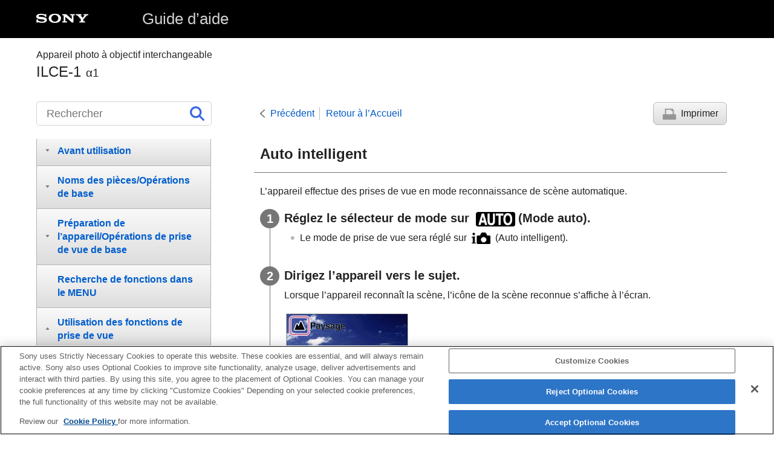

--- FILE ---
content_type: text/html
request_url: https://helpguide.sony.net/ilc/2040/v1/fr/contents/TP1000385023.html
body_size: 54307
content:
<!DOCTYPE html>
<html lang="fr" dir="ltr" data-manual-number="5-025-537-25(3)">
<head>
<!-- saved from url=(0016)http://localhost -->
<script src="https://assets.adobedtm.com/962889cb281b/3af702a3fc3d/launch-2f7ca77418cb.min.js" async></script>
<meta charset="utf-8" />
<meta http-equiv="X-UA-Compatible" content="IE=edge" />
<meta name="format-detection" content="telephone=no" />
<meta name="viewport" content="width=device-width" />
<meta name="author" content="Sony Corporation" />
<meta name="copyright" content="Copyright 2021 Sony Corporation" />
<meta name="description" content="" />
<meta name="keywords" content="Appareil photo à objectif interchangeable,ILCE-1,α1" />

<title>ILCE-1 | Guide d’aide | Auto intelligent</title>
<link href="../common/css/master.css" rel="stylesheet" />
<!--[if lt IE 9]><link href="../common/css/master_ie8.css" rel="stylesheet" /><![endif]-->
<link href="../common/css/en.css" rel="stylesheet" />
<link id="print_css" href="../common/css/print.css" rel="stylesheet" media="print" />
<!--[if lt IE 9]><script src="../common/js/html5shiv-printshiv.js"></script><![endif]-->
<script src="../search/resource.json" charset="utf-8"></script>
<script src="../common/js/search_library.js" charset="utf-8"></script>
<script src="../common/js/onload.js" charset="utf-8"></script>
<script src="../common/js/run_head.js" charset="utf-8"></script>

</head>
<body data-page-type="contents">

<header role="banner">
<div class="global">
<div class="inner"><img src="../common/img/logo.png" alt="SONY" class="global-logo" /><a href="../index.html" class="global-title">Guide d’aide</a></div>
</div><!-- /.global -->
<div class="manual-name">
<div class="inner">
<h1><span class="category-name">Appareil photo à objectif interchangeable</span><span class="model-name">ILCE-1<span class="model-number">α1</span></span></h1>
</div>
</div><!-- /.manual-name -->
</header>

<div class="inner">
<div class="utility">
<ul class="utility-nav">
<li class="utility-menu"><a href="#menu"><img src="../common/img/icon_utility_menu.png" alt="menu" /></a></li>
<li class="utility-search"><a href="#header-search" id="header-search-toggle"><img src="../common/img/icon_utility_search.png" alt="Rechercher" /></a></li>
</ul>
<form class="form-search" id="header-search" role="search" onsubmit="return false;">
<div><input type="text" id="id_search" class="form-search-input" value="" title="Rechercher" aria-label="Rechercher" onkeydown="fncSearchKeyDown(event.keyCode, this.value);" /><input type="image" id="id_search_button" class="form-search-button" alt="Rechercher" src="../common/img/icon_search.svg" /></div>
</form>
</div><!-- /.utility -->

<noscript>
<div class="noscript">
<p>JavaScript est désactivé.</p>
<p>Veuillez activer JavaScript et recharger la page.</p>
</div>
</noscript>

<ul class="page-nav">
<li class="back"><a href="javascript:history.back();">Précédent</a></li>
<li class="top"><a href="../index.html">Retour à l’Accueil</a></li>
<li class="print"><a href="javascript:openPrintWindow();">Imprimer</a></li>
</ul><!-- /.page-nav -->

<main role="main" id="main">
<h2 id="id_title"><span class="uicontrol">Auto intelligent</span></h2>
<div id="id_content">

<div class="abstract">
<p>L’appareil effectue des prises de vue en mode reconnaissance de scène automatique.</p>
</div>
<div class="taskbody">
  <ol class="step-list">
    <li class="step">
<div class="step-desc">
      Réglez le sélecteur de mode sur <img src="image/s_automode.png" alt="" />(<span class="uicontrol">Mode auto</span>).
      
      
      </div>
      <div class="stepresult">
        <ul class="list">
          <li>
            Le mode de prise de vue sera réglé sur <img src="image/s_iauto.png" alt="" /> (<span class="uicontrol">Auto intelligent</span>).
          </li>
        </ul>
      </div>
    </li>
    
    <li class="step">
<div class="step-desc">Dirigez l’appareil vers le sujet.</div>
      <div class="stepresult">Lorsque l’appareil reconnaît la scène, l’icône de la scène reconnue s’affiche à l’écran.<p class="img-left">
<img src="image/p_intelligentauto_01_ml.png" alt="" style="display:block;" />
</p>
      </div>
    </li>
    <li class="step">
<div class="step-desc">Réglez la mise au point et effectuez la prise de vue.</div>
</li>
  </ol>
  <div class="example">
    <h4>
<b>Reconnaissance de scène</b>
</h4>
    <p>La fonction Reconnaissance de scène permet à l’appareil de reconnaître automatiquement les conditions de prise de vue. <br /> Lorsque l’appareil reconnaît certaines scènes, les icônes et les guides suivants s’affichent en haut de l’écran :</p>
    <p>
<img src="image/s_scnrec_portrait.png" alt="" /> (Portrait), <img src="image/s_scnrec_baby.png" alt="" /> (Enfant en bas âge), <img src="image/s_scn_nightportrait.png" alt="" /> (Portrait de nuit), <img src="image/s_scn_night.png" alt="" /> (Scène de nuit), <img src="image/s_scnrec_backlightpotrait.png" alt="" /> (Portrait contre-jour), <img src="image/s_scnrec_backlight.png" alt="" /> (Contre-jour), <img src="image/s_scn_landscape.png" alt="" /> (Paysage), <img src="image/s_scn_macro.png" alt="" /> (Macro), <img src="image/s_scnrec_spotlight.png" alt="" /> (Projecteur), <img src="image/s_scnrec_lowlight.png" alt="" /> (Faible éclairage), <img src="image/s_scnrec_night_tripod.png" alt="" /> (Scène de nuit avec trépied)</p>
  </div>
  <div class="postreq">
    <div class="note">
<h4>Note</h4>
      
      <ul>
        <li>Le produit ne reconnaît pas la scène lorsque vous effectuez des prises de vue avec des fonctions de zoom autres que le zoom optique.</li>
        <li>Il se peut que le produit ne reconnaisse pas correctement la scène dans certaines conditions de prise de vue.</li>
        <li>En mode <span class="uicontrol">[Auto intelligent]</span>, la plupart des fonctions sont réglées automatiquement, et vous ne pouvez pas ajuster les paramètres vous-même.</li>
      </ul>
    </div>
  </div>
</div>

</div><!-- /#id_content -->
<div class="return-pagetop"><a href="#top">Haut de la page</a></div>


<div id="questionnaire" class="questionnaire"></div>
<div class="topic-number"></div>
</main>

<div id="sub">
<div class="scrollable">
<nav role="navigation" id="menu">
<ul class="level1">
<li><a href="TP1000426119.html"><span>Comment utiliser le « Guide d’aide »</span></a></li>
<li><button type="button"><span>Avant utilisation</span></button>
<ul class="level2">
<li><a href="TP1000425308.html"><span>Vérification de l'appareil et des éléments fournis</span></a></li>
<li><a href="TP1000417978.html"><span>Cartes mémoires pouvant être utilisées</span></a></li>
<li><button type="button"><span>Remarques sur l’utilisation de votre appareil</span></button>
<ul class="level3">
<li><a href="TP1000425259.html"><span>Précautions</span></a></li>
<li><a href="TP1000384916.html"><span>Remarques sur la batterie et la charge de la batterie</span></a></li>
<li><a href="TP1000417835.html"><span>Remarques sur les cartes mémoire</span></a></li>
<li><a href="TP1000384866.html"><span>Nettoyage du capteur d’image (<span class="uicontrol">Nettoyage capteur</span>)</span></a></li>
<li><a href="TP1000385547.html"><span>Nettoyage</span></a></li>
</ul>
</li>
</ul>
</li>
<li><button type="button"><span>Noms des pièces/Opérations de base</span></button>
<ul class="level2">
<li><button type="button"><span>Noms des pièces</span></button>
<ul class="level3">
<li><a href="TP1000426899.html"><span>Avant</span></a></li>
<li><a href="TP1000426900.html"><span>Arrière</span></a></li>
<li><a href="TP1000426901.html"><span>Face supérieure</span></a></li>
<li><a href="TP1000426902.html"><span>Faces latérales</span></a></li>
<li><a href="TP1000426903.html"><span>Face inférieure</span></a></li>
</ul>
</li>
<li><button type="button"><span>Fonctions de base</span></button>
<ul class="level3">
<li><a href="TP1000426479.html"><span>Opérations tactiles sur l’écran</span></a></li>
<li><a href="TP1000422270.html"><span>Utilisation de la molette de commande</span></a></li>
<li><a href="TP1000418038.html"><span>Utilisation du sélecteur multidirectionnel</span></a></li>
<li><a href="TP1000426132.html"><span>
  Utilisation du sélecteur de mode
  
</span></a></li>
<li><a href="TP1000426910.html"><span>Utilisation du sélecteur de mode de mise au point</span></a></li>
<li><a href="TP1000426911.html"><span>Utilisation du sélecteur de mode d’entraînement</span></a></li>
<li><a href="TP1000417984.html"><span>Utilisation du bouton <span class="uicontrol">MENU</span></span></a></li>
<li><a href="TP1000426480.html"><span>
  Utilisation des boutons C (personnalisés)
  
</span></a></li>
<li><a href="TP1000384995.html"><span>Utilisation du bouton <span class="uicontrol">Fn</span> (Fonction)</span></a></li>
<li><a href="TP1000426460.html"><span>Utilisation du bouton DISP (réglage de l’affichage)</span></a></li>
<li><a href="TP1000386278.html"><span>Utilisation du bouton Supprimer</span></a></li>
<li><a href="TP1000426481.html"><span>Utilisation du bouton AEL</span></a></li>
<li><a href="TP1000426482.html"><span>Utilisation du bouton AF-ON</span></a></li>
<li><a href="TP1000426474.html"><span>Utilisation du sélecteur avant et du sélecteur arrière</span></a></li>
<li><a href="TP1000418037.html"><span>Utilisation du clavier</span></a></li>
<li><a href="TP1000426858.html"><span>Icônes de base</span></a></li>
<li><a href="TP1000418044.html"><span><span class="uicontrol">Guide intégr. à l'app.</span></span></a></li>
</ul>
</li>
</ul>
</li>
<li><button type="button"><span>Préparation de l’appareil/Opérations de prise de vue de base</span></button>
<ul class="level2">
<li><button type="button"><span>Charge de la batterie</span></button>
<ul class="level3">
<li><a href="TP1000417638.html"><span>Charger la batterie au moyen du chargeur de batterie</span></a></li>
<li><a href="TP1000418039.html"><span>Insertion/Retrait de la batterie</span></a></li>
<li><a href="TP1000422298.html"><span>Charge de la batterie lorsque celle-ci est insérée dans l’appareil</span></a></li>
<li><a href="TP1000384876.html"><span>
  
  Utilisation du chargeur de batterie à l’étranger
</span></a></li>
</ul>
</li>
<li><a href="TP1000422299.html"><span>Alimentation par une prise murale</span></a></li>
<li><a href="TP1000417977.html"><span>Insertion/retrait d’une carte mémoire</span></a></li>
<li><a href="TP1000417963.html"><span>Installation/retrait de l’objectif</span></a></li>
<li><a href="TP1000417979.html"><span>Réglage de la langue, de la date et de l’heure</span></a></li>
<li><button type="button"><span>Opérations de prise de vue de base</span></button>
<ul class="level3">
<li><a href="TP1000426477.html"><span>Confirmation avant la prise de vue</span></a></li>
<li><a href="TP1000417971.html"><span>Prise d’images fixes (<span class="uicontrol">Auto intelligent</span>)</span></a></li>
<li><a href="TP1000385021.html"><span>Enregistrement de films</span></a></li>
</ul>
</li>
</ul>
</li>
<li><a href="TP1000426860.html"><span>Recherche de fonctions dans le MENU</span></a></li>
<li><button type="button"><span>Utilisation des fonctions de prise de vue</span></button>
<ul class="level2">
<li><a href="TP1000426475.html"><span>Contenu de ce chapitre</span></a></li>
<li><button type="button"><span>Sélection d’un mode de prise de vue</span></button>
<ul class="level3">
<li><a href="TP1000385023.html"><span><span class="uicontrol">Auto intelligent</span></span></a></li>
<li><a href="TP1000417798.html"><span><span class="uicontrol">Programme Auto</span></span></a></li>
<li><a href="TP1000417672.html"><span><span class="uicontrol">Priorité ouvert.</span></span></a></li>
<li><a href="TP1000385013.html"><span><span class="uicontrol">Priorité vitesse</span></span></a></li>
<li><a href="TP1000417959.html"><span><span class="uicontrol">Exposition manuelle</span></span></a></li>
<li><a href="TP1000417958.html"><span>Prise de vue BULB (pose longue)</span></a></li>
<li><a href="TP1000426298.html"><span><span class="uicontrol">T. ctrl Exposition</span></span></a></li>
<li><a href="TP1000426297.html"><span><span class="uicontrol">R. c. auto/manuel</span></span></a></li>
<li><a href="TP1000421631.html"><span><span class="uicontrol">Film</span> : <span class="uicontrol">Mode d'exposit.</span></span></a></li>
<li><a href="TP1000421666.html"><span>Ralenti et accéléré : Mode d'exposit.</span></a></li>
<li><a href="TP1000384921.html"><span><span class="uicontrol">Obt. vit. lente aut.</span> </span></a></li>
</ul>
</li>
<li><button type="button"><span>Mise au point</span></button>
<ul class="level3">
<li><a href="TP1000417956.html"><span>Sélection de la méthode de mise au point (<span class="uicontrol">Mode mise au pt</span>)</span></a></li>
<li><a href="TP1000417618.html"><span>Sélection de la zone de mise au point (<span class="uicontrol">Zone mise au pt</span>)</span></a></li>
<li><a href="TP1000425084.html"><span>Suivi du sujet (Fonction de suivi)</span></a></li>
</ul>
</li>
<li><button type="button"><span>AF visage/œil</span></button>
<ul class="level3">
<li><a href="TP1000426456.html"><span>Mise au point sur les yeux humains</span></a></li>
<li><a href="TP1000426455.html"><span><span class="uicontrol">Prior. visag/yx AF</span> (image fixe/film)</span></a></li>
<li><a href="TP1000426133.html"><span><span class="uicontrol">Dtct suj. vis./yeux</span> (image fixe/film)</span></a></li>
<li><a href="TP1000426913.html"><span><span class="uicontrol">Rgl comm dtct suj</span> (image fixe/film)</span></a></li>
<li><a href="TP1000426171.html"><span><span class="uicontrol">Sélect. œil dr./g.</span> (image fixe/film)</span></a></li>
<li><a href="TP1000426296.html"><span><span class="uicontrol">Aff. cadre vis./yx</span> (image fixe/film)</span></a></li>
<li><a href="TP1000385027.html"><span><span class="uicontrol">Enregistrem. visage</span></span></a></li>
<li><a href="TP1000422948.html"><span><span class="uicontrol">Prior. visages enr.</span> (image fixe/film)</span></a></li>
</ul>
</li>
<li><button type="button"><span>Utilisation des fonctions AF</span></button>
<ul class="level3">
<li><a href="TP1000417988.html"><span>Standard mise au pt</span></a></li>
<li><a href="TP1000421672.html"><span>Réglage des paramètres de la zone de mise au point en fonction de l’orientation de l’appareil (horizontale/verticale) (Comm zo. AF V/H)</span></a></li>
<li><a href="TP1000421673.html"><span>Enregistrement de la zone de mise au point actuelle (Enregistr. zone AF)</span></a></li>
<li><a href="TP1000421674.html"><span>Suppression d’une zone AF enregistrée (Suppr zoneAF enr)</span></a></li>
<li><a href="TP1000425094.html"><span><span class="uicontrol">Lim. zone m. au pt</span> (image fixe/film)</span></a></li>
<li><a href="TP1000425088.html"><span> <span class="uicontrol">Circul. point focal</span> (image fixe/film)</span></a></li>
<li><a href="TP1000426134.html"><span><span class="uicontrol">Qté dépl. cadreAF</span> (image fixe/film)</span></a></li>
<li><a href="TP1000425355.html"><span><span class="uicontrol">Coul. cadre m.a.p.</span> (image fixe/film)</span></a></li>
<li><a href="TP1000417950.html"><span><span class="uicontrol">Désact. Aut. Zone AF</span></span></a></li>
<li><a href="TP1000426914.html"><span><span class="uicontrol">Affich. zone pdt suivi</span></span></a></li>
<li><a href="TP1000422289.html"><span><span class="uicontrol">Affich. zone AF-C</span></span></a></li>
<li><a href="TP1000386526.html"><span>Zone détect. phase</span></a></li>
<li><a href="TP1000417953.html"><span><span class="uicontrol">Sensibil. Suivi AF</span></span></a></li>
<li><a href="TP1000422243.html"><span><span class="uicontrol">Vit. transition AF</span></span></a></li>
<li><a href="TP1000417931.html"><span><span class="uicontrol">Sens. com. suj AF</span> </span></a></li>
<li><a href="TP1000386187.html"><span>Sélecteur AF/MF</span></a></li>
<li><a href="TP1000386215.html"><span><span class="uicontrol">AF par déclenc.</span></span></a></li>
<li><a href="TP1000386211.html"><span><span class="uicontrol">AF activé</span></span></a></li>
<li><a href="TP1000416771.html"><span><span class="uicontrol">Verrou AF</span></span></a></li>
<li><a href="TP1000422293.html"><span><span class="uicontrol">Pré-AF</span> </span></a></li>
<li><a href="TP1000417670.html"><span><span class="uicontrol">Régl. prior. ds AF-S</span></span></a></li>
<li><a href="TP1000417641.html"><span><span class="uicontrol">Régl. prior. ds AF-C</span></span></a></li>
<li><a href="TP1000422249.html"><span><span class="uicontrol">AF loupe mise pt</span></span></a></li>
<li><a href="TP1000417620.html"><span><span class="uicontrol">Illuminateur AF</span></span></a></li>
<li><a href="TP1000425085.html"><span><span class="uicontrol">Entraîn. ouvert. AF</span></span></a></li>
</ul>
</li>
<li><button type="button"><span>Utilisation des fonctions MF</span></button>
<ul class="level3">
<li><a href="TP1000386233.html"><span><span class="uicontrol">MaP manuelle</span></span></a></li>
<li><a href="TP1000386267.html"><span>Mise au point manuelle directe (<span class="uicontrol">Direct MFocus</span>)</span></a></li>
<li><a href="TP1000422294.html"><span><span class="uicontrol">Lpe m. pt auto MF</span> </span></a></li>
<li><a href="TP1000386217.html"><span><span class="uicontrol">Loupe mise pt</span></span></a></li>
<li><a href="TP1000386190.html"><span><span class="uicontrol">Tps gross. m.a.p.</span> (image fixe/film)</span></a></li>
<li><a href="TP1000417629.html"><span><span class="uicontrol">Gross. init. m.a.pt</span> (image fixe)</span></a></li>
<li><a href="TP1000425083.html"><span><span class="uicontrol">Gross. init. m.a.pt</span> (film)</span></a></li>
<li><a href="TP1000423026.html"><span>Affich. d'intensif.</span></a></li>
</ul>
</li>
<li><button type="button"><span>Réglage des modes d’exposition/de mesure</span></button>
<ul class="level3">
<li><a href="TP1000417642.html"><span><span class="uicontrol">Correct. exposit.</span> (image fixe/film)</span></a></li>
<li><a href="TP1000426135.html"><span>Affichage de l’histogramme</span></a></li>
<li><a href="TP1000421667.html"><span><span class="uicontrol">Rétablir comp. EV</span> (image fixe/film)</span></a></li>
<li><a href="TP1000384847.html"><span><span class="uicontrol">Palier d'expo.</span> (image fixe/film)</span></a></li>
<li><a href="TP1000417955.html"><span><span class="uicontrol">Régl. stdrd d'expo</span> (image fixe/film)</span></a></li>
<li><a href="TP1000384846.html"><span><span class="uicontrol">Sélect. compens. Ev</span> </span></a></li>
<li><a href="TP1000417860.html"><span><span class="uicontrol">Optimis. de Dyn.</span> (image fixe/film)</span></a></li>
<li><a href="TP1000384839.html"><span><span class="uicontrol">Mode de mesure</span> (image fixe/film)</span></a></li>
<li><a href="TP1000422943.html"><span><span class="uicontrol">Visag. multimesur</span> (image fixe/film)</span></a></li>
<li><a href="TP1000417952.html"><span><span class="uicontrol">Point spotmètre</span> (image fixe/film)</span></a></li>
<li><a href="TP1000384838.html"><span><span class="uicontrol">Verrouillage AE</span></span></a></li>
<li><a href="TP1000384843.html"><span><span class="uicontrol">AEL av. déclench.</span></span></a></li>
<li><a href="TP1000422946.html"><span><span class="uicontrol">Affichage zebra</span></span></a></li>
</ul>
</li>
<li><button type="button"><span>Sélection de la sensibilité ISO</span></button>
<ul class="level3">
<li><a href="TP1000417826.html"><span><span class="uicontrol">ISO</span> (image fixe/film)</span></a></li>
<li><a href="TP1000425080.html"><span><span class="uicontrol">Limite plage ISO</span> (image fixe/film)</span></a></li>
<li><a href="TP1000417859.html"><span><span class="uicontrol">ISO AUTO vit.ob min</span></span></a></li>
</ul>
</li>
<li><button type="button"><span>Balance des blancs</span></button>
<ul class="level3">
<li><a href="TP1000417819.html"><span><span class="uicontrol">Bal. des blancs</span> (image fixe/film)</span></a></li>
<li><a href="TP1000417904.html"><span>Capture d’une couleur blanche standard pour régler la balance des blancs (balance des blancs personnalisée)</span></a></li>
<li><a href="TP1000417976.html"><span> <span class="uicontrol">Régl. prior. AWB</span> (image fixe/film)</span></a></li>
<li><a href="TP1000425081.html"><span><span class="uicontrol">Verr. AWB déclen.</span></span></a></li>
<li><a href="TP1000426136.html"><span><span class="uicontrol">WB sans à-coups</span></span></a></li>
</ul>
</li>
<li><button type="button"><span>Ajout d’effets aux images</span></button>
<ul class="level3">
<li><a href="TP1000417809.html"><span> <span class="uicontrol"> Apparence créat. </span> (image fixe/film)</span></a></li>
<li><a href="TP1000417981.html"><span>Profil d'image (image fixe/film)</span></a></li>
</ul>
</li>
<li><button type="button"><span>Prise de vue avec les modes d’entraînement (prise de vue en continu/retardateur)</span></button>
<ul class="level3">
<li><a href="TP1000417612.html"><span><span class="uicontrol"> Entraînement</span></span></a></li>
<li><a href="TP1000417639.html"><span> <span class="uicontrol">Pr. d. v. en cont.</span> </span></a></li>
<li><a href="TP1000426863.html"><span><span class="uicontrol">Vit. pr. d. v. cont.</span></span></a></li>
<li><a href="TP1000384831.html"><span>
  
  <span class="uicontrol">Type retardateur</span> : <span class="uicontrol">Retardat. (uniq.)</span>
</span></a></li>
<li><a href="TP1000384830.html"><span>
  
  <span class="uicontrol">Type retardateur</span> : <span class="uicontrol">Retardat. (Cont.)</span>
</span></a></li>
<li><a href="TP1000384829.html"><span>
  
  <span class="uicontrol">Réglages bracketing</span> : <span class="uicontrol">Bracket continu</span>
</span></a></li>
<li><a href="TP1000417668.html"><span>
  
  <span class="uicontrol">Réglages bracketing</span> : <span class="uicontrol">Bracket simple</span>
</span></a></li>
<li><a href="TP1000417898.html"><span>Indicateur pendant la prise de vue en bracketing</span></a></li>
<li><a href="TP1000417894.html"><span>
  
  <span class="uicontrol">Réglages bracketing</span> : <span class="uicontrol">Bracket.bal.B</span>
</span></a></li>
<li><a href="TP1000384835.html"><span>
  
  <span class="uicontrol">Réglages bracketing</span> : <span class="uicontrol">Bracket DRO</span>
</span></a></li>
<li><a href="TP1000426915.html"><span><span class="uicontrol">Réglages bracketing</span> : <span class="uicontrol">Retardateur pdt brkt</span></span></a></li>
<li><a href="TP1000426916.html"><span><span class="uicontrol">Réglages bracketing</span> : <span class="uicontrol">Ordre Bracket.</span></span></a></li>
</ul>
</li>
<li><a href="TP1000425092.html"><span><span class="uicontrol">Fnct pdv intervall.</span></span></a></li>
<li><a href="TP1000422949.html"><span>Prise d’images fixes avec une résolution plus élevée (<span class="uicontrol">P.d.v.multi décal. pix.</span>)</span></a></li>
<li><button type="button"><span>Réglage de la qualité d’image et du format d’enregistrement</span></button>
<ul class="level3">
<li><a href="TP1000426137.html"><span><span class="uicontrol">Com. JPEG/HEIF</span></span></a></li>
<li><a href="TP1000426917.html"><span><span class="uicontrol">Régl. qualité image</span> : <span class="uicontrol">Format fichier</span> (image fixe)</span></a></li>
<li><a href="TP1000426918.html"><span> <span class="uicontrol"> Régl. qualité image</span> : <span class="uicontrol">Type fichier RAW</span></span></a></li>
<li><a href="TP1000426919.html"><span><span class="uicontrol">Régl. qualité image</span> : <span class="uicontrol">Qualité JPEG</span>/<span class="uicontrol">Qualité HEIF</span></span></a></li>
<li><a href="TP1000426891.html"><span><span class="uicontrol">Régl. qualité image</span> : <span class="uicontrol">Taille d'img JPEG</span>/<span class="uicontrol">Taille d'img HEIF</span></span></a></li>
<li><a href="TP1000417615.html"><span><span class="uicontrol">Ratio d'aspect</span></span></a></li>
<li><a href="TP1000426131.html"><span><span class="uicontrol">Images fixes HLG</span></span></a></li>
<li><a href="TP1000384939.html"><span><span class="uicontrol">Espace colorim.</span></span></a></li>
<li><a href="TP1000417805.html"><span><span class="uicontrol">Format fichier (film)</span></span></a></li>
<li><a href="TP1000417807.html"><span> <span class="uicontrol">Réglages de films</span> (film)</span></a></li>
<li><a href="TP1000417982.html"><span>Régl. ralenti+acc.</span></a></li>
<li><a href="TP1000423551.html"><span><span class="uicontrol">Réglages proxy</span></span></a></li>
<li><a href="TP1000384941.html"><span>APS-C S35 (Super 35mm) Prise de vue (image fixe/film)</span></a></li>
<li><a href="TP1000422939.html"><span>Angle de champ</span></a></li>
</ul>
</li>
<li><button type="button"><span>Utilisation des fonctions tactiles</span></button>
<ul class="level3">
<li><a href="TP1000422250.html"><span><span class="uicontrol">Fonctionnem. tactile</span> </span></a></li>
<li><a href="TP1000426130.html"><span><span class="uicontrol">Sensibilité tactile</span></span></a></li>
<li><a href="TP1000422944.html"><span><span class="uicontrol">Écran/pavé tactile</span></span></a></li>
<li><a href="TP1000423549.html"><span><span class="uicontrol">Réglag. pavé tactile</span></span></a></li>
<li><a href="TP1000426877.html"><span><span class="uicontrol">Fnct tact. lors de pdv</span></span></a></li>
<li><a href="TP1000422252.html"><span>Mise au point par opérations tactiles (<span class="uicontrol">Mise au pt tactil.</span>)</span></a></li>
<li><a href="TP1000425087.html"><span>Démarrer le suivi par opérations tactiles (<span class="uicontrol">Suivi tactile</span>)</span></a></li>
</ul>
</li>
<li><button type="button"><span>Réglages de l’obturateur</span></button>
<ul class="level3">
<li><a href="TP1000422256.html"><span><span class="uicontrol">Régl. mode silenc</span> (image fixe/film)</span></a></li>
<li><a href="TP1000421632.html"><span><span class="uicontrol">Type déclencheur</span></span></a></li>
<li><a href="TP1000421633.html"><span>Utilisation de l’obturateur électronique</span></a></li>
<li><a href="TP1000421634.html"><span><span class="uicontrol">Affich. début pdv</span> (image fixe)</span></a></li>
<li><a href="TP1000421629.html"><span><span class="uicontrol">Affich. chrono pdv</span> (image fixe)</span></a></li>
<li><a href="TP1000384947.html"><span><span class="uicontrol">Déc sans obj.</span> (image fixe/film)</span></a></li>
<li><a href="TP1000417854.html"><span>Déclen. sans c. mém.</span></a></li>
<li><a href="TP1000426890.html"><span><span class="uicontrol">Régl. anti-scintillem.</span></span></a></li>
<li><a href="TP1000426889.html"><span>Différences entre les fonctions <span class="uicontrol">[Pdv anti-scintill.]</span> et <span class="uicontrol">[Obturat. variable]</span></span></a></li>
</ul>
</li>
<li><button type="button"><span>Utilisation du zoom</span></button>
<ul class="level3">
<li><a href="TP1000417957.html"><span>Fonctions zoom du produit</span></a></li>
<li><a href="TP1000418042.html"><span>
  Zoom image claire/zoom numérique (Zoom)
  
</span></a></li>
<li><a href="TP1000384869.html"><span><span class="uicontrol">Gamme du Zoom</span> (image fixe/film)</span></a></li>
<li><a href="TP1000407537.html"><span>Vitesse Zoom (image fixe/film)</span></a></li>
<li><a href="TP1000426129.html"><span><span class="uicontrol">Vitesse Zoom</span> (Télécommande) (image fixe/film)</span></a></li>
<li><a href="TP1000417626.html"><span>Facteur de zoom</span></a></li>
<li><a href="TP1000422244.html"><span><span class="uicontrol">Rotation bague zoom</span></span></a></li>
</ul>
</li>
<li><button type="button"><span>Utilisation du flash</span></button>
<ul class="level3">
<li><a href="TP1000417623.html"><span>
  
  Utilisation du flash (vendu séparément)
</span></a></li>
<li><a href="TP1000417625.html"><span><span class="uicontrol">Mode Flash</span> </span></a></li>
<li><a href="TP1000417624.html"><span><span class="uicontrol">Correct.flash</span> </span></a></li>
<li><a href="TP1000384841.html"><span><span class="uicontrol">Rég.corr.expo</span> </span></a></li>
<li><a href="TP1000417636.html"><span><span class="uicontrol">Flash sans fil</span></span></a></li>
<li><a href="TP1000426861.html"><span><span class="uicontrol">PriorVitSyncFlash</span></span></a></li>
<li><a href="TP1000385031.html"><span><span class="uicontrol">Réd. yeux rouges</span> </span></a></li>
<li><a href="TP1000418028.html"><span>Verrouillage FEL</span></a></li>
<li><a href="TP1000426128.html"><span><span class="uicontrol">Régl. flash externe</span></span></a></li>
<li><a href="TP1000417966.html"><span>Utilisation d’un flash avec un cordon pour prise synchro</span></a></li>
<li><a href="TP1000417940.html"><span>Mode éclairag. vidéo</span></a></li>
</ul>
</li>
<li><button type="button"><span>Réduction du flou</span></button>
<ul class="level3">
<li><a href="TP1000385034.html"><span>SteadyShot (image fixe)</span></a></li>
<li><a href="TP1000396428.html"><span>SteadyShot (film)</span></a></li>
<li><a href="TP1000418021.html"><span><span class="uicontrol">Ajust. SteadyShot</span> (image fixe/film)</span></a></li>
<li><a href="TP1000426127.html"><span>Longueur focale SteadyShot (image fixe/film)</span></a></li>
</ul>
</li>
<li><a href="TP1000422956.html"><span><span class="uicontrol">Comp. d'objectif</span> (image fixe/film)</span></a></li>
<li><button type="button"><span>Réduction du bruit</span></button>
<ul class="level3">
<li><a href="TP1000425407.html"><span><span class="uicontrol">RB Pose longue</span></span></a></li>
<li><a href="TP1000417849.html"><span>RB ISO élevée</span></a></li>
</ul>
</li>
<li><button type="button"><span>Réglage de l’affichage à l’écran pendant la prise de vue</span></button>
<ul class="level3">
<li><a href="TP1000384937.html"><span><span class="uicontrol">Affich. instantané</span> (image fixe)</span></a></li>
<li><a href="TP1000421664.html"><span><span class="uicontrol">Aff. pdv restantes</span> (image fixe)</span></a></li>
<li><a href="TP1000417850.html"><span><span class="uicontrol">Aff. quadrillage</span> (image fixe/film)</span></a></li>
<li><a href="TP1000426125.html"><span><span class="uicontrol">Type quadrillage</span> (image fixe/film)</span></a></li>
<li><a href="TP1000384984.html"><span><span class="uicontrol">Régl. Aff. Live View</span></span></a></li>
<li><a href="TP1000384933.html"><span><span class="uicontrol">Aperçu ouverture</span></span></a></li>
<li><a href="TP1000384931.html"><span><span class="uicontrol">Aperçu prise de vue</span></span></a></li>
<li><a href="TP1000417852.html"><span><span class="uicontrol">Vérificat. lumineuse</span></span></a></li>
<li><a href="TP1000426126.html"><span><span class="uicontrol">Aff. évid. pdt ENR</span></span></a></li>
<li><a href="TP1000417803.html"><span><span class="uicontrol">Affich. marqueur</span></span></a></li>
<li><a href="TP1000418036.html"><span><span class="uicontrol">Aide à l'aff. Gamma</span></span></a></li>
<li><a href="TP1000426123.html"><span><span class="uicontrol">Typ. aide aff. Gamma</span></span></a></li>
</ul>
</li>
<li><button type="button"><span>Enregistrement du son d’un film</span></button>
<ul class="level3">
<li><a href="TP1000384818.html"><span><span class="uicontrol">Enregistrem. audio</span></span></a></li>
<li><a href="TP1000384825.html"><span><span class="uicontrol">Niveau d'enr. audio</span></span></a></li>
<li><a href="TP1000384822.html"><span><span class="uicontrol">Chrono Sortie Audio</span> </span></a></li>
<li><a href="TP1000385011.html"><span><span class="uicontrol">Réduction bruit vent</span> </span></a></li>
<li><a href="TP1000426124.html"><span><span class="uicontrol">Audio pr griffe</span></span></a></li>
<li><a href="TP1000417815.html"><span><span class="uicontrol">Affich. niv. audio</span></span></a></li>
</ul>
</li>
<li><button type="button"><span>Réglages TC/UB</span></button>
<ul class="level3">
<li><a href="TP1000417927.html"><span><span class="uicontrol">TC/UB</span></span></a></li>
<li><a href="TP1000417948.html"><span><span class="uicontrol">Régl. d'aff. TC/UB</span> </span></a></li>
</ul>
</li>
</ul>
</li>
<li><button type="button"><span>Personnalisation de l’appareil photo</span></button>
<ul class="level2">
<li><a href="TP1000426121.html"><span>Contenu de ce chapitre</span></a></li>
<li><a href="TP1000425415.html"><span>Fonctions de personnalisation de l’appareil photo</span></a></li>
<li><a href="TP1000422953.html"><span>Attribution des fonctions fréquemment utilisées aux boutons (<span class="uicontrol">Rgl. Touche perso</span>)</span></a></li>
<li><a href="TP1000425258.html"><span>Changement provisoire de fonction du sélecteur (<span class="uicontrol">Régl. Mon sélecteur</span>)</span></a></li>
<li><button type="button"><span>Enregistrement et rappel des réglages de l’appareil photo</span></button>
<ul class="level3">
<li><a href="TP1000384994.html"><span><span class="uicontrol">Mém. réglag. pdv</span></span></a></li>
<li><a href="TP1000384862.html"><span><span class="uicontrol">Rappel. régl. pdv</span></span></a></li>
<li><a href="TP1000422952.html"><span>Sélec. support</span></a></li>
<li><a href="TP1000421628.html"><span>Enregistrement des réglages de prise de vue sur une touche personnalisée (<span class="uicontrol">Enr. régl. pdv pers.</span>)</span></a></li>
</ul>
</li>
<li><button type="button"><span>Enregistrement des fonctions fréquemment utilisées sur le menu de fonctions</span></button>
<ul class="level3">
<li><a href="TP1000426122.html"><span>Réglages menu Fn</span></a></li>
</ul>
</li>
<li><button type="button"><span>Enregistrement des fonctions fréquemment utilisées sur Mon menu</span></button>
<ul class="level3">
<li><a href="TP1000421626.html"><span>Ajouter un élément</span></a></li>
<li><a href="TP1000421623.html"><span>Trier un élément</span></a></li>
<li><a href="TP1000421624.html"><span>Supprimer élément</span></a></li>
<li><a href="TP1000421620.html"><span>Supprimer page</span></a></li>
<li><a href="TP1000421616.html"><span>Supprimer tout</span></a></li>
<li><a href="TP1000425328.html"><span>Affich. de Mon Menu</span></a></li>
</ul>
</li>
<li><button type="button"><span>Réglage séparé des réglages de l’appareil pour les images fixes et les films</span></button>
<ul class="level3">
<li><a href="TP1000426472.html"><span><span class="uicontrol">Régl. diff. i. fix./films</span></span></a></li>
</ul>
</li>
<li><button type="button"><span>Personnalisation des fonctions de la bague/du sélecteur</span></button>
<ul class="level3">
<li><a href="TP1000384998.html"><span>
  
  <span class="uicontrol">Av/Tv pdt M</span>
</span></a></li>
<li><a href="TP1000422950.html"><span><span class="uicontrol">Rotation Av/Tv</span></span></a></li>
<li><a href="TP1000425256.html"><span><span class="uicontrol">Bague fncts(objectif)</span></span></a></li>
<li><a href="TP1000421625.html"><span>Verr. élém command</span></a></li>
</ul>
</li>
<li><button type="button"><span>Enregistrement de films en appuyant sur le déclencheur</span></button>
<ul class="level3">
<li><a href="TP1000421630.html"><span>REC av. déclench. (film)</span></a></li>
</ul>
</li>
<li><button type="button"><span>Réglages de l’écran/du viseur</span></button>
<ul class="level3">
<li><a href="TP1000384948.html"><span><span class="uicontrol">Sélect. viseur/écran</span></span></a></li>
<li><a href="TP1000417628.html"><span>
  <span class="uicontrol">Régl. DISP (aff. écr.)</span> (<span class="uicontrol">Écran</span>/<span class="uicontrol">Viseur</span>)
  
</span></a></li>
</ul>
</li>
</ul>
</li>
<li><button type="button"><span>Visualisation</span></button>
<ul class="level2">
<li><a href="TP1000426471.html"><span>Contenu de ce chapitre</span></a></li>
<li><button type="button"><span>Visualisation d’images</span></button>
<ul class="level3">
<li><a href="TP1000417960.html"><span>Sélection de la carte mémoire à lire (<span class="uicontrol">Sél. support lecture</span>)</span></a></li>
<li><a href="TP1000384949.html"><span>Lecture des images fixes</span></a></li>
<li><a href="TP1000417856.html"><span>Agrandissement d’une image affichée (<span class="uicontrol">Agrandir</span>)</span></a></li>
<li><a href="TP1000417630.html"><span><span class="uicontrol">Agrand. gross. init.</span></span></a></li>
<li><a href="TP1000417637.html"><span><span class="uicontrol">Agrand. posit. init.</span> </span></a></li>
<li><a href="TP1000386268.html"><span>Rotation automatique des images enregistrées (<span class="uicontrol">Rotation d'affichage</span>)</span></a></li>
<li><a href="TP1000417857.html"><span>Lecture de films</span></a></li>
<li><a href="TP1000386229.html"><span><span class="uicontrol">Réglages du volume</span> </span></a></li>
<li><a href="TP1000426473.html"><span><span class="uicontrol">Contrôl. audio 4ch</span> (film)</span></a></li>
<li><a href="TP1000386270.html"><span>Lecture des images avec un diaporama (<span class="uicontrol">Diaporama</span>)</span></a></li>
<li><a href="TP1000425279.html"><span><span class="uicontrol">Lect.cont.intervall</span></span></a></li>
<li><a href="TP1000425171.html"><span><span class="uicontrol">Vit. lect.intervall.</span></span></a></li>
</ul>
</li>
<li><button type="button"><span>Changement de l’affichage des images</span></button>
<ul class="level3">
<li><a href="TP1000384925.html"><span>Lecture des images sur l’écran planche index (<span class="uicontrol">Index d'images</span>)</span></a></li>
<li><a href="TP1000386234.html"><span>Basculement entre images fixes et films (<span class="uicontrol">Mode Visualisation</span>)</span></a></li>
<li><a href="TP1000423547.html"><span><span class="uicontrol">Aff. comme groupe</span> </span></a></li>
<li><a href="TP1000426463.html"><span><span class="uicontrol">Aff cadre m. au pt</span> (lecture)</span></a></li>
</ul>
</li>
<li><button type="button"><span>Réglage de la méthode de saut entre les images</span></button>
<ul class="level3">
<li><a href="TP1000422945.html"><span><span class="uicontrol">Sélection. sélecteur</span></span></a></li>
<li><a href="TP1000426464.html"><span><span class="uicontrol">Méth. saut d'image</span></span></a></li>
</ul>
</li>
<li><a href="TP1000386274.html"><span>Protection des images fixes enregistrées (<span class="uicontrol">Protéger</span>)</span></a></li>
<li><button type="button"><span>Ajout d’informations aux images</span></button>
<ul class="level3">
<li><a href="TP1000422954.html"><span><span class="uicontrol">Niveau</span></span></a></li>
<li><a href="TP1000422955.html"><span><span class="uicontrol">Rgl.niv(touch.pers.)</span></span></a></li>
<li><a href="TP1000424882.html"><span>Annexer des fichiers audio à des images (<span class="uicontrol">Mémo vocal</span>)</span></a></li>
<li><a href="TP1000424883.html"><span><span class="uicontrol">Vol. lect. mémo voc.</span></span></a></li>
<li><a href="TP1000386272.html"><span>Rotation d’une image (<span class="uicontrol">Pivoter</span>)</span></a></li>
</ul>
</li>
<li><a href="TP1000426864.html"><span>Rogner</span></a></li>
<li><button type="button"><span>Extraction d’images fixes depuis un film</span></button>
<ul class="level3">
<li><a href="TP1000417634.html"><span><span class="uicontrol">Capture photo</span></span></a></li>
<li><a href="TP1000426465.html"><span><span class="uicontrol">Com. JPEG/HEIF</span> (<span class="uicontrol">Capture photo</span>)</span></a></li>
</ul>
</li>
<li><a href="TP1000417967.html"><span>Copie d’images depuis une carte mémoire à une autre (<span class="uicontrol">Copier</span>)</span></a></li>
<li><button type="button"><span>Suppression d’images</span></button>
<ul class="level3">
<li><a href="TP1000386277.html"><span>Suppression de plusieurs images sélectionnées (Supprimer)</span></a></li>
<li><a href="TP1000426865.html"><span><span class="uicontrol">Suppr. en app. 2x</span></span></a></li>
<li><a href="TP1000386231.html"><span><span class="uicontrol">Confirm.effac.</span></span></a></li>
</ul>
</li>
<li><button type="button"><span>Visualisation d’images sur un téléviseur</span></button>
<ul class="level3">
<li><a href="TP1000417829.html"><span>Affichage des images sur un téléviseur au moyen d’un câble HDMI</span></a></li>
</ul>
</li>
</ul>
</li>
<li><button type="button"><span>Changement des réglages de l’appareil</span></button>
<ul class="level2">
<li><button type="button"><span>Réglages de la carte mémoire</span></button>
<ul class="level3">
<li><a href="TP1000384898.html"><span><span class="uicontrol">Formater</span></span></a></li>
<li><a href="TP1000426866.html"><span><span class="uicontrol">Réglag. supp. enr.</span> (image fixe/film) : <span class="uicontrol">Support d'enreg.</span> (image fixe)</span></a></li>
<li><a href="TP1000426867.html"><span><span class="uicontrol">Réglag. supp. enr.</span> (image fixe/film) : <span class="uicontrol">Support d'enreg.</span> (film)</span></a></li>
<li><a href="TP1000422991.html"><span><span class="uicontrol">Réglag. supp. enr.</span> (image fixe/film) : <span class="uicontrol">Commut.aut.support</span></span></a></li>
<li><a href="TP1000384894.html"><span><span class="uicontrol">Sélect. dossier REC</span></span></a></li>
<li><a href="TP1000384896.html"><span><span class="uicontrol">Créat. d'un dossier</span></span></a></li>
<li><a href="TP1000384917.html"><span><span class="uicontrol">Récup. BD images</span> (image fixe/film)</span></a></li>
<li><a href="TP1000384910.html"><span><span class="uicontrol">Aff. info support</span> (image fixe/film) </span></a></li>
</ul>
</li>
<li><button type="button"><span>Paramètres de fichier</span></button>
<ul class="level3">
<li><a href="TP1000425356.html"><span><span class="uicontrol">Régl. fich./doss.</span></span></a></li>
<li><a href="TP1000425327.html"><span><span class="uicontrol">Réglages fichier</span></span></a></li>
<li><a href="TP1000425257.html"><span>Informations IPTC</span></a></li>
<li><a href="TP1000417844.html"><span><span class="uicontrol">Informat. copyright</span> </span></a></li>
<li><a href="TP1000425254.html"><span><span class="uicontrol">Inscrir. numéro série</span></span></a></li>
</ul>
</li>
<li><button type="button"><span>Paramètres réseau</span></button>
<ul class="level3">
<li><a href="TP1000426868.html"><span><span class="uicontrol">Connexion smartph.</span></span></a></li>
<li><a href="TP1000426869.html"><span><span class="uicontrol">Connexion</span> (informations de connexion du smartphone)</span></a></li>
<li><a href="TP1000426870.html"><span><span class="uicontrol">Toujours connecté</span> (smartphone)</span></a></li>
<li><a href="TP1000425395.html"><span><span class="uicontrol">C. à dist. Bluetooth</span></span></a></li>
<li><a href="TP1000384842.html"><span><span class="uicontrol">WPS Push</span> </span></a></li>
<li><a href="TP1000384840.html"><span><span class="uicontrol">Régl. point d'accès</span> </span></a></li>
<li><a href="TP1000425402.html"><span><span class="uicontrol">Bande de fréq. Wi-Fi</span> (modèles compatibles 5 GHz)</span></a></li>
<li><a href="TP1000425401.html"><span><span class="uicontrol">Afficher info. Wi-Fi</span></span></a></li>
<li><a href="TP1000384824.html"><span><span class="uicontrol">Réinit. SSID/MdP</span> </span></a></li>
<li><a href="TP1000417987.html"><span>Réglages Bluetooth</span></a></li>
<li><a href="TP1000421645.html"><span><span class="uicontrol">LAN câblé</span>
</span></a></li>
<li><a href="TP1000384837.html"><span><span class="uicontrol">Mode avion</span></span></a></li>
<li><a href="TP1000384798.html"><span><span class="uicontrol">Éditer Nom Disposit.</span> </span></a></li>
<li><a href="TP1000421644.html"><span>Importation d’un certificat racine sur l’appareil (Imp. certificat racine)</span></a></li>
<li><a href="TP1000425400.html"><span><span class="uicontrol">Sécurité (IPsec)</span> </span></a></li>
<li><a href="TP1000417973.html"><span><span class="uicontrol">Réinit. régl. Réseau</span></span></a></li>
<li><a href="TP1000421618.html"><span><span class="uicontrol">Fnct de transfert FTP</span></span></a></li>
</ul>
</li>
<li><button type="button"><span>Réglages du viseur/de l’écran</span></button>
<ul class="level3">
<li><a href="TP1000417830.html"><span><span class="uicontrol">Luminosité d'écran</span></span></a></li>
<li><a href="TP1000417922.html"><span><span class="uicontrol">Luminosité du viseur</span></span></a></li>
<li><a href="TP1000417970.html"><span><span class="uicontrol">Tempér. coul. viseur</span> </span></a></li>
<li><a href="TP1000426466.html"><span><span class="uicontrol">Grossis. viseur</span></span></a></li>
<li><a href="TP1000422245.html"><span>Vit. défil. viseur (image fixe)</span></a></li>
<li><a href="TP1000426871.html"><span><span class="uicontrol">Écran OFF autom.</span> (image fixe)</span></a></li>
</ul>
</li>
<li><button type="button"><span>Réglages de l’alimentation</span></button>
<ul class="level3">
<li><a href="TP1000417833.html"><span><span class="uicontrol">H. début écon. éner.</span></span></a></li>
<li><a href="TP1000421617.html"><span><span class="uicontrol">Tmp HORS tens. aut.</span></span></a></li>
<li><a href="TP1000386232.html"><span><span class="uicontrol">Qualité d'affichage</span></span></a></li>
</ul>
</li>
<li><button type="button"><span>Réglages USB</span></button>
<ul class="level3">
<li><a href="TP1000384884.html"><span><span class="uicontrol">Connexion USB</span></span></a></li>
<li><a href="TP1000385045.html"><span><span class="uicontrol">Réglage USB LUN</span></span></a></li>
<li><a href="TP1000422269.html"><span>Alimentation USB</span></a></li>
</ul>
</li>
<li><button type="button"><span>Réglages de sortie externe</span></button>
<ul class="level3">
<li><a href="TP1000384880.html"><span><span class="uicontrol">Résolution HDMI</span></span></a></li>
<li><a href="TP1000426467.html"><span><span class="uicontrol">Régl. sortie HDMI</span> (film)</span></a></li>
<li><a href="TP1000384873.html"><span><span class="uicontrol">Affichage info HDMI</span> </span></a></li>
<li><a href="TP1000384882.html"><span><span class="uicontrol">COMMANDE HDMI</span> </span></a></li>
</ul>
</li>
<li><button type="button"><span>Réglages généraux</span></button>
<ul class="level3">
<li><a href="TP1000386047.html"><span>Langue </span></a></li>
<li><a href="TP1000384877.html"><span><span class="uicontrol">Réglag. zone/date/h</span></span></a></li>
<li><a href="TP1000386484.html"><span><span class="uicontrol">Sélect. NTSC/PAL</span></span></a></li>
<li><a href="TP1000417974.html"><span><span class="uicontrol">Signal sonore</span></span></a></li>
<li><a href="TP1000417635.html"><span><span class="uicontrol">Comm. à distance IR</span></span></a></li>
<li><a href="TP1000426874.html"><span><span class="uicontrol">Fnct. antipoussières</span></span></a></li>
<li><a href="TP1000426469.html"><span><span class="uicontrol">Cartogr. pixels auto.</span></span></a></li>
<li><a href="TP1000426483.html"><span><span class="uicontrol">Cartographie pixels</span></span></a></li>
<li><a href="TP1000384913.html"><span><span class="uicontrol">Version</span> </span></a></li>
<li><a href="TP1000425325.html"><span><span class="uicontrol">Sauv./charg. réglag.</span></span></a></li>
<li><a href="TP1000384908.html"><span><span class="uicontrol">Rétablir le réglage</span> </span></a></li>
</ul>
</li>
</ul>
</li>
<li><button type="button"><span>Fonctions disponibles avec un smartphone</span></button>
<ul class="level2">
<li><a href="TP1000417843.html"><span>Fonctions disponibles avec un smartphone (Imaging Edge Mobile)</span></a></li>
<li><button type="button"><span>Connexion du produit à un smartphone</span></button>
<ul class="level3">
<li><a href="TP1000417962.html"><span>Connexion de l’appareil et d’un smartphone au moyen du QR Code</span></a></li>
<li><a href="TP1000417841.html"><span>Connexion de l’appareil à un smartphone au moyen du SSID et du mot de passe</span></a></li>
<li><a href="TP1000418001.html"><span>Connexion par simple contact avec NFC</span></a></li>
</ul>
</li>
<li><button type="button"><span>Utilisation d’un smartphone en tant que télécommande</span></button>
<ul class="level3">
<li><a href="TP1000426470.html"><span>Utilisation d’un smartphone en tant que télécommande</span></a></li>
<li><a href="TP1000426875.html"><span><span class="uicontrol">Régl. pdv à distanc.</span> (smartphone)</span></a></li>
</ul>
</li>
<li><button type="button"><span>Transfert d'images vers un smartphone</span></button>
<ul class="level3">
<li><a href="TP1000426876.html"><span><span class="uicontrol">Sél sur cam et env</span> (transfert vers un smartphone)</span></a></li>
</ul>
</li>
<li><button type="button"><span>Connexion pendant que l’appareil est hors tension.</span></button>
<ul class="level3">
<li><a href="TP1000425398.html"><span><span class="uicontrol">Conn. lrsq HORS ten.</span></span></a></li>
</ul>
</li>
<li><button type="button"><span>Lecture des informations sur l’emplacement d’un smartphone</span></button>
<ul class="level3">
<li><a href="TP1000417613.html"><span><span class="uicontrol">Info. emplacem.</span></span></a></li>
</ul>
</li>
</ul>
</li>
<li><button type="button"><span>Utilisation d’un ordinateur</span></button>
<ul class="level2">
<li><a href="TP1000418023.html"><span>Environnement matériel et logiciel recommandé</span></a></li>
<li><button type="button"><span>Connexion/déconnexion de l’appareil photo et d’un ordinateur</span></button>
<ul class="level3">
<li><a href="TP1000384806.html"><span>Connexion de l’appareil à un ordinateur</span></a></li>
<li><a href="TP1000384887.html"><span>Déconnexion de l’appareil de l’ordinateur</span></a></li>
</ul>
</li>
<li><button type="button"><span>Gestion et modification des images sur un ordinateur</span></button>
<ul class="level3">
<li><a href="TP1000426462.html"><span> Présentation des logiciels (Imaging Edge Desktop/Catalyst)</span></a></li>
<li><a href="TP1000418008.html"><span>Importation d’images sur un ordinateur</span></a></li>
</ul>
</li>
<li><a href="TP1000425399.html"><span>Commande de l’appareil depuis un ordinateur (<span class="uicontrol">Fonct. PC à distance</span>)</span></a></li>
<li><a href="TP1000425059.html"><span>Prise de vue à distance avec un LAN câblé (Remote Camera Tool)</span></a></li>
</ul>
</li>
<li><button type="button"><span>Annexe</span></button>
<ul class="level2">
<li><a href="TP1000426457.html"><span>Accessoires audio compatibles avec la griffe multi-interface </span></a></li>
<li><a href="TP1000417929.html"><span>Poignée verticale</span></a></li>
<li><button type="button"><span>Adaptateur pour monture d’objectif</span></button>
<ul class="level3">
<li><a href="TP1000384879.html"><span>Adaptateur pour monture d’objectif</span></a></li>
<li><a href="TP1000384881.html"><span>Adaptateur pour monture d’objectif LA-EA3/LA-EA5</span></a></li>
<li><a href="TP1000401332.html"><span>Adaptateur pour monture d’objectif LA-EA4</span></a></li>
</ul>
</li>
<li><a href="TP1000425397.html"><span>Kit adaptateur multibatteries</span></a></li>
<li><a href="TP1000418002.html"><span>Durée de service de la batterie et nombre d’images enregistrables</span></a></li>
<li><a href="TP1000417924.html"><span>Nombre d’images enregistrables</span></a></li>
<li><a href="TP1000418014.html"><span>Durées de film enregistrables</span></a></li>
<li><a href="TP1000426893.html"><span>Liste des icônes sur l’écran</span></a></li>
<li><a href="TP1000426895.html"><span>Liste des valeurs des réglages par défaut</span></a></li>
<li><a href="TP1000426897.html"><span>Spécifications</span></a></li>
<li><a href="TP1000417846.html"><span>Marques commerciales</span></a></li>
<li><a href="TP1000386178.html"><span>Licence</span></a></li>
</ul>
</li>
<li><button type="button"><span>Si vous avez des problèmes</span></button>
<ul class="level2">
<li><a href="TP1000386203.html"><span>Dépannage</span></a></li>
<li><a href="TP1000385010.html"><span>Messages d’avertissement</span></a></li>
</ul>
</li>
</ul>
<div style="margin : 50px 10px 30px 0px;">
<p> Si la version logicielle du système de votre appareil photo est Ver.2.00 ou ultérieure, consultez le Guide d’aide sur l’URL suivante.</p>
<p style="word-break : break-all;"><a href="https://helpguide.sony.net/ilc/2420/v1/fr/index.html">https://helpguide.sony.net/ilc/2420/v1/fr/index.html</a></p>
</div></nav>

<p>Pour plus d’informations sur la conformité aux lois sur l’accessibilité du Web en France, reportez-vous à la page suivante.<br />Accessibilité en France : conformité partielle</p>
<p style="word-break : break-all;"><a href="https://helpguide.sony.net/accessibility/france/v1/fr/index.html">https://helpguide.sony.net/accessibility/france/v1/fr/index.html</a></p></div>
</nav>

<footer role="contentinfo">
<div class="manual-number" dir="ltr">5-025-537-25(3)</div>
<div class="manual-copyright" dir="ltr">Copyright 2021 Sony Corporation</div>
</footer>
</div>
</div><!-- /.sub -->
<div class="return-pagetop-s"><a href="#top"><img src="../common/img/arrow_return_pagetop_s.png" alt="Haut de la page" /></a></div>
</div><!-- /.inner -->
<script src="../common/js/jquery.min.js" type="text/javascript" charset="utf-8"></script>
<script src="../common/js/run_foot.js" type="text/javascript" charset="utf-8"></script>
</body>
</html>


--- FILE ---
content_type: text/css
request_url: https://helpguide.sony.net/ilc/2040/v1/fr/common/css/en.css
body_size: 145
content:
/* $Date:: 2015-06-10 12:59:25 +0900#$ $Rev: 1078 $ */
@charset "utf-8";
/*-----------------------------------
Common
-----------------------------------*/
body { font-family: Arial,Verdana,Helvetica,sans-serif; }

.nav_link_helpguide {
	display: block !important;
	margin : 50px 10px 30px 0px;
}